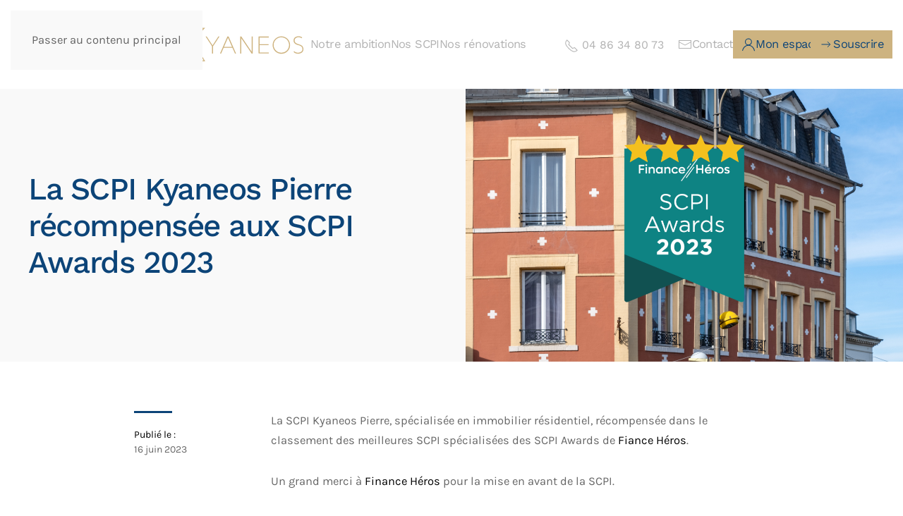

--- FILE ---
content_type: text/html; charset=UTF-8
request_url: https://kyaneosam.com/scpi-awards-2023/
body_size: 11033
content:
<!DOCTYPE html>
<html lang="fr-FR">
<head>
<meta charset="UTF-8">
<meta name="viewport" content="width=device-width, initial-scale=1">
<link rel="icon" href="/wp-content/uploads/2024/06/favicon-96x96-1.png" sizes="any">
<link rel="icon" href="/wp-content/uploads/2024/02/original-KYANEOS_LOGOTYPE_bleu_favicon.svg" type="image/svg+xml">
<link rel="apple-touch-icon" href="/wp-content/uploads/2024/06/favicon-180x180-1.png">
<link rel="pingback" href="https://kyaneosam.com/xmlrpc.php">
<meta name='robots' content='index, follow, max-image-preview:large, max-snippet:-1, max-video-preview:-1' />
<!-- Google Tag Manager for WordPress by gtm4wp.com -->
<script data-cfasync="false" data-pagespeed-no-defer>
var gtm4wp_datalayer_name = "dataLayer";
var dataLayer = dataLayer || [];
</script>
<!-- End Google Tag Manager for WordPress by gtm4wp.com -->
<!-- This site is optimized with the Yoast SEO plugin v26.2 - https://yoast.com/wordpress/plugins/seo/ -->
<title>La SCPI Kyaneos Pierre récompensée aux SCPI Awards 2023 - Kyaneos</title>
<link rel="canonical" href="https://kyaneosam.com/scpi-awards-2023/" />
<meta property="og:locale" content="fr_FR" />
<meta property="og:type" content="article" />
<meta property="og:title" content="La SCPI Kyaneos Pierre récompensée aux SCPI Awards 2023 - Kyaneos" />
<meta property="og:description" content="La SCPI Kyaneos Pierre, spécialisée en immobilier résidentiel, récompensée dans le classement des meilleures SCPI spécialisées des SCPI Awards de Fiance Héros. Un grand merci à Finance Héros&nbsp;pour la mise en avant de la SCPI. La SCPI Kyaneos Pierre c&rsquo;est : Finance Héros, c&rsquo;est quoi ? La mission de Finance Héros est d&rsquo;aider les Français [&hellip;]" />
<meta property="og:url" content="https://kyaneosam.com/scpi-awards-2023/" />
<meta property="og:site_name" content="Kyaneos" />
<meta property="article:published_time" content="2023-06-16T12:40:00+00:00" />
<meta property="article:modified_time" content="2023-09-18T12:20:37+00:00" />
<meta property="og:image" content="https://kyaneosam.com/wp-content/uploads/yootheme/news-03.jpg" />
<meta property="og:image:width" content="1600" />
<meta property="og:image:height" content="1000" />
<meta property="og:image:type" content="image/jpeg" />
<meta name="author" content="Alexis" />
<meta name="twitter:card" content="summary_large_image" />
<meta name="twitter:creator" content="@KyaneosAM" />
<meta name="twitter:site" content="@KyaneosAM" />
<meta name="twitter:label1" content="Écrit par" />
<meta name="twitter:data1" content="Alexis" />
<meta name="twitter:label2" content="Durée de lecture estimée" />
<meta name="twitter:data2" content="1 minute" />
<script type="application/ld+json" class="yoast-schema-graph">{"@context":"https://schema.org","@graph":[{"@type":"Article","@id":"https://kyaneosam.com/scpi-awards-2023/#article","isPartOf":{"@id":"https://kyaneosam.com/scpi-awards-2023/"},"author":{"name":"Alexis","@id":"https://kyaneosam.com/#/schema/person/5e586a7a2ce7b8e2a882f80db70128ed"},"headline":"La SCPI Kyaneos Pierre récompensée aux SCPI Awards 2023","datePublished":"2023-06-16T12:40:00+00:00","dateModified":"2023-09-18T12:20:37+00:00","mainEntityOfPage":{"@id":"https://kyaneosam.com/scpi-awards-2023/"},"wordCount":171,"commentCount":0,"publisher":{"@id":"https://kyaneosam.com/#organization"},"articleSection":["Uncategorized"],"inLanguage":"fr-FR","potentialAction":[{"@type":"CommentAction","name":"Comment","target":["https://kyaneosam.com/scpi-awards-2023/#respond"]}]},{"@type":"WebPage","@id":"https://kyaneosam.com/scpi-awards-2023/","url":"https://kyaneosam.com/scpi-awards-2023/","name":"La SCPI Kyaneos Pierre récompensée aux SCPI Awards 2023 - Kyaneos","isPartOf":{"@id":"https://kyaneosam.com/#website"},"datePublished":"2023-06-16T12:40:00+00:00","dateModified":"2023-09-18T12:20:37+00:00","breadcrumb":{"@id":"https://kyaneosam.com/scpi-awards-2023/#breadcrumb"},"inLanguage":"fr-FR","potentialAction":[{"@type":"ReadAction","target":["https://kyaneosam.com/scpi-awards-2023/"]}]},{"@type":"BreadcrumbList","@id":"https://kyaneosam.com/scpi-awards-2023/#breadcrumb","itemListElement":[{"@type":"ListItem","position":1,"name":"Accueil","item":"https://kyaneosam.com/"},{"@type":"ListItem","position":2,"name":"Actualités","item":"https://kyaneosam.com/actualites/"},{"@type":"ListItem","position":3,"name":"La SCPI Kyaneos Pierre récompensée aux SCPI Awards 2023"}]},{"@type":"WebSite","@id":"https://kyaneosam.com/#website","url":"https://kyaneosam.com/","name":"Kyaneos","description":"L&#039;investissement immobilier qui a du sens","publisher":{"@id":"https://kyaneosam.com/#organization"},"potentialAction":[{"@type":"SearchAction","target":{"@type":"EntryPoint","urlTemplate":"https://kyaneosam.com/?s={search_term_string}"},"query-input":{"@type":"PropertyValueSpecification","valueRequired":true,"valueName":"search_term_string"}}],"inLanguage":"fr-FR"},{"@type":"Organization","@id":"https://kyaneosam.com/#organization","name":"Kyaneos","url":"https://kyaneosam.com/","logo":{"@type":"ImageObject","inLanguage":"fr-FR","@id":"https://kyaneosam.com/#/schema/logo/image/","url":"https://kyaneosam.com/wp-content/uploads/2024/01/original-KYANEOS_LOGOTYPE_bleu.jpg","contentUrl":"https://kyaneosam.com/wp-content/uploads/2024/01/original-KYANEOS_LOGOTYPE_bleu.jpg","width":1233,"height":404,"caption":"Kyaneos"},"image":{"@id":"https://kyaneosam.com/#/schema/logo/image/"},"sameAs":["https://x.com/KyaneosAM","https://www.linkedin.com/company/kyaneos-asset-management/","https://www.youtube.com/@KyaneosAM"]},{"@type":"Person","@id":"https://kyaneosam.com/#/schema/person/5e586a7a2ce7b8e2a882f80db70128ed","name":"Alexis","image":{"@type":"ImageObject","inLanguage":"fr-FR","@id":"https://kyaneosam.com/#/schema/person/image/","url":"https://secure.gravatar.com/avatar/b509d5236473130c7eb71ab3350b0195efe0e98757b3818c653649b2d418bed5?s=96&d=mm&r=g","contentUrl":"https://secure.gravatar.com/avatar/b509d5236473130c7eb71ab3350b0195efe0e98757b3818c653649b2d418bed5?s=96&d=mm&r=g","caption":"Alexis"},"sameAs":["https://kyaneosam.com"],"url":"https://kyaneosam.com/author/alexis/"}]}</script>
<!-- / Yoast SEO plugin. -->
<link rel='dns-prefetch' href='//js-eu1.hs-scripts.com' />
<link rel='dns-prefetch' href='//www.googletagmanager.com' />
<link rel="alternate" type="application/rss+xml" title="Kyaneos &raquo; Flux" href="https://kyaneosam.com/feed/" />
<link rel="alternate" type="application/rss+xml" title="Kyaneos &raquo; Flux des commentaires" href="https://kyaneosam.com/comments/feed/" />
<link rel="alternate" type="application/rss+xml" title="Kyaneos &raquo; La SCPI Kyaneos Pierre récompensée aux SCPI Awards 2023 Flux des commentaires" href="https://kyaneosam.com/scpi-awards-2023/feed/" />
<link rel='stylesheet' id='wp-block-library-css' href='https://kyaneosam.com/wp-includes/css/dist/block-library/style.min.css?ver=6.8.3' media='all' />
<style id='classic-theme-styles-inline-css'>
/*! This file is auto-generated */
.wp-block-button__link{color:#fff;background-color:#32373c;border-radius:9999px;box-shadow:none;text-decoration:none;padding:calc(.667em + 2px) calc(1.333em + 2px);font-size:1.125em}.wp-block-file__button{background:#32373c;color:#fff;text-decoration:none}
</style>
<style id='global-styles-inline-css'>
:root{--wp--preset--aspect-ratio--square: 1;--wp--preset--aspect-ratio--4-3: 4/3;--wp--preset--aspect-ratio--3-4: 3/4;--wp--preset--aspect-ratio--3-2: 3/2;--wp--preset--aspect-ratio--2-3: 2/3;--wp--preset--aspect-ratio--16-9: 16/9;--wp--preset--aspect-ratio--9-16: 9/16;--wp--preset--color--black: #000000;--wp--preset--color--cyan-bluish-gray: #abb8c3;--wp--preset--color--white: #ffffff;--wp--preset--color--pale-pink: #f78da7;--wp--preset--color--vivid-red: #cf2e2e;--wp--preset--color--luminous-vivid-orange: #ff6900;--wp--preset--color--luminous-vivid-amber: #fcb900;--wp--preset--color--light-green-cyan: #7bdcb5;--wp--preset--color--vivid-green-cyan: #00d084;--wp--preset--color--pale-cyan-blue: #8ed1fc;--wp--preset--color--vivid-cyan-blue: #0693e3;--wp--preset--color--vivid-purple: #9b51e0;--wp--preset--gradient--vivid-cyan-blue-to-vivid-purple: linear-gradient(135deg,rgba(6,147,227,1) 0%,rgb(155,81,224) 100%);--wp--preset--gradient--light-green-cyan-to-vivid-green-cyan: linear-gradient(135deg,rgb(122,220,180) 0%,rgb(0,208,130) 100%);--wp--preset--gradient--luminous-vivid-amber-to-luminous-vivid-orange: linear-gradient(135deg,rgba(252,185,0,1) 0%,rgba(255,105,0,1) 100%);--wp--preset--gradient--luminous-vivid-orange-to-vivid-red: linear-gradient(135deg,rgba(255,105,0,1) 0%,rgb(207,46,46) 100%);--wp--preset--gradient--very-light-gray-to-cyan-bluish-gray: linear-gradient(135deg,rgb(238,238,238) 0%,rgb(169,184,195) 100%);--wp--preset--gradient--cool-to-warm-spectrum: linear-gradient(135deg,rgb(74,234,220) 0%,rgb(151,120,209) 20%,rgb(207,42,186) 40%,rgb(238,44,130) 60%,rgb(251,105,98) 80%,rgb(254,248,76) 100%);--wp--preset--gradient--blush-light-purple: linear-gradient(135deg,rgb(255,206,236) 0%,rgb(152,150,240) 100%);--wp--preset--gradient--blush-bordeaux: linear-gradient(135deg,rgb(254,205,165) 0%,rgb(254,45,45) 50%,rgb(107,0,62) 100%);--wp--preset--gradient--luminous-dusk: linear-gradient(135deg,rgb(255,203,112) 0%,rgb(199,81,192) 50%,rgb(65,88,208) 100%);--wp--preset--gradient--pale-ocean: linear-gradient(135deg,rgb(255,245,203) 0%,rgb(182,227,212) 50%,rgb(51,167,181) 100%);--wp--preset--gradient--electric-grass: linear-gradient(135deg,rgb(202,248,128) 0%,rgb(113,206,126) 100%);--wp--preset--gradient--midnight: linear-gradient(135deg,rgb(2,3,129) 0%,rgb(40,116,252) 100%);--wp--preset--font-size--small: 13px;--wp--preset--font-size--medium: 20px;--wp--preset--font-size--large: 36px;--wp--preset--font-size--x-large: 42px;--wp--preset--spacing--20: 0.44rem;--wp--preset--spacing--30: 0.67rem;--wp--preset--spacing--40: 1rem;--wp--preset--spacing--50: 1.5rem;--wp--preset--spacing--60: 2.25rem;--wp--preset--spacing--70: 3.38rem;--wp--preset--spacing--80: 5.06rem;--wp--preset--shadow--natural: 6px 6px 9px rgba(0, 0, 0, 0.2);--wp--preset--shadow--deep: 12px 12px 50px rgba(0, 0, 0, 0.4);--wp--preset--shadow--sharp: 6px 6px 0px rgba(0, 0, 0, 0.2);--wp--preset--shadow--outlined: 6px 6px 0px -3px rgba(255, 255, 255, 1), 6px 6px rgba(0, 0, 0, 1);--wp--preset--shadow--crisp: 6px 6px 0px rgba(0, 0, 0, 1);}:where(.is-layout-flex){gap: 0.5em;}:where(.is-layout-grid){gap: 0.5em;}body .is-layout-flex{display: flex;}.is-layout-flex{flex-wrap: wrap;align-items: center;}.is-layout-flex > :is(*, div){margin: 0;}body .is-layout-grid{display: grid;}.is-layout-grid > :is(*, div){margin: 0;}:where(.wp-block-columns.is-layout-flex){gap: 2em;}:where(.wp-block-columns.is-layout-grid){gap: 2em;}:where(.wp-block-post-template.is-layout-flex){gap: 1.25em;}:where(.wp-block-post-template.is-layout-grid){gap: 1.25em;}.has-black-color{color: var(--wp--preset--color--black) !important;}.has-cyan-bluish-gray-color{color: var(--wp--preset--color--cyan-bluish-gray) !important;}.has-white-color{color: var(--wp--preset--color--white) !important;}.has-pale-pink-color{color: var(--wp--preset--color--pale-pink) !important;}.has-vivid-red-color{color: var(--wp--preset--color--vivid-red) !important;}.has-luminous-vivid-orange-color{color: var(--wp--preset--color--luminous-vivid-orange) !important;}.has-luminous-vivid-amber-color{color: var(--wp--preset--color--luminous-vivid-amber) !important;}.has-light-green-cyan-color{color: var(--wp--preset--color--light-green-cyan) !important;}.has-vivid-green-cyan-color{color: var(--wp--preset--color--vivid-green-cyan) !important;}.has-pale-cyan-blue-color{color: var(--wp--preset--color--pale-cyan-blue) !important;}.has-vivid-cyan-blue-color{color: var(--wp--preset--color--vivid-cyan-blue) !important;}.has-vivid-purple-color{color: var(--wp--preset--color--vivid-purple) !important;}.has-black-background-color{background-color: var(--wp--preset--color--black) !important;}.has-cyan-bluish-gray-background-color{background-color: var(--wp--preset--color--cyan-bluish-gray) !important;}.has-white-background-color{background-color: var(--wp--preset--color--white) !important;}.has-pale-pink-background-color{background-color: var(--wp--preset--color--pale-pink) !important;}.has-vivid-red-background-color{background-color: var(--wp--preset--color--vivid-red) !important;}.has-luminous-vivid-orange-background-color{background-color: var(--wp--preset--color--luminous-vivid-orange) !important;}.has-luminous-vivid-amber-background-color{background-color: var(--wp--preset--color--luminous-vivid-amber) !important;}.has-light-green-cyan-background-color{background-color: var(--wp--preset--color--light-green-cyan) !important;}.has-vivid-green-cyan-background-color{background-color: var(--wp--preset--color--vivid-green-cyan) !important;}.has-pale-cyan-blue-background-color{background-color: var(--wp--preset--color--pale-cyan-blue) !important;}.has-vivid-cyan-blue-background-color{background-color: var(--wp--preset--color--vivid-cyan-blue) !important;}.has-vivid-purple-background-color{background-color: var(--wp--preset--color--vivid-purple) !important;}.has-black-border-color{border-color: var(--wp--preset--color--black) !important;}.has-cyan-bluish-gray-border-color{border-color: var(--wp--preset--color--cyan-bluish-gray) !important;}.has-white-border-color{border-color: var(--wp--preset--color--white) !important;}.has-pale-pink-border-color{border-color: var(--wp--preset--color--pale-pink) !important;}.has-vivid-red-border-color{border-color: var(--wp--preset--color--vivid-red) !important;}.has-luminous-vivid-orange-border-color{border-color: var(--wp--preset--color--luminous-vivid-orange) !important;}.has-luminous-vivid-amber-border-color{border-color: var(--wp--preset--color--luminous-vivid-amber) !important;}.has-light-green-cyan-border-color{border-color: var(--wp--preset--color--light-green-cyan) !important;}.has-vivid-green-cyan-border-color{border-color: var(--wp--preset--color--vivid-green-cyan) !important;}.has-pale-cyan-blue-border-color{border-color: var(--wp--preset--color--pale-cyan-blue) !important;}.has-vivid-cyan-blue-border-color{border-color: var(--wp--preset--color--vivid-cyan-blue) !important;}.has-vivid-purple-border-color{border-color: var(--wp--preset--color--vivid-purple) !important;}.has-vivid-cyan-blue-to-vivid-purple-gradient-background{background: var(--wp--preset--gradient--vivid-cyan-blue-to-vivid-purple) !important;}.has-light-green-cyan-to-vivid-green-cyan-gradient-background{background: var(--wp--preset--gradient--light-green-cyan-to-vivid-green-cyan) !important;}.has-luminous-vivid-amber-to-luminous-vivid-orange-gradient-background{background: var(--wp--preset--gradient--luminous-vivid-amber-to-luminous-vivid-orange) !important;}.has-luminous-vivid-orange-to-vivid-red-gradient-background{background: var(--wp--preset--gradient--luminous-vivid-orange-to-vivid-red) !important;}.has-very-light-gray-to-cyan-bluish-gray-gradient-background{background: var(--wp--preset--gradient--very-light-gray-to-cyan-bluish-gray) !important;}.has-cool-to-warm-spectrum-gradient-background{background: var(--wp--preset--gradient--cool-to-warm-spectrum) !important;}.has-blush-light-purple-gradient-background{background: var(--wp--preset--gradient--blush-light-purple) !important;}.has-blush-bordeaux-gradient-background{background: var(--wp--preset--gradient--blush-bordeaux) !important;}.has-luminous-dusk-gradient-background{background: var(--wp--preset--gradient--luminous-dusk) !important;}.has-pale-ocean-gradient-background{background: var(--wp--preset--gradient--pale-ocean) !important;}.has-electric-grass-gradient-background{background: var(--wp--preset--gradient--electric-grass) !important;}.has-midnight-gradient-background{background: var(--wp--preset--gradient--midnight) !important;}.has-small-font-size{font-size: var(--wp--preset--font-size--small) !important;}.has-medium-font-size{font-size: var(--wp--preset--font-size--medium) !important;}.has-large-font-size{font-size: var(--wp--preset--font-size--large) !important;}.has-x-large-font-size{font-size: var(--wp--preset--font-size--x-large) !important;}
:where(.wp-block-post-template.is-layout-flex){gap: 1.25em;}:where(.wp-block-post-template.is-layout-grid){gap: 1.25em;}
:where(.wp-block-columns.is-layout-flex){gap: 2em;}:where(.wp-block-columns.is-layout-grid){gap: 2em;}
:root :where(.wp-block-pullquote){font-size: 1.5em;line-height: 1.6;}
</style>
<link rel='stylesheet' id='axeptio/main-css' href='https://kyaneosam.com/wp-content/plugins/axeptio-sdk-integration/dist/css/frontend/main.css' media='all' />
<link href="https://kyaneosam.com/wp-content/themes/yootheme/css/theme.1.css?ver=1761205374" rel="stylesheet">
<!-- Extrait de code de la balise Google (gtag.js) ajouté par Site Kit -->
<!-- Extrait Google Analytics ajouté par Site Kit -->
<script src="https://www.googletagmanager.com/gtag/js?id=GT-P36LP5HK" id="google_gtagjs-js" async></script>
<script id="google_gtagjs-js-after">
window.dataLayer = window.dataLayer || [];function gtag(){dataLayer.push(arguments);}
gtag("set","linker",{"domains":["kyaneosam.com"]});
gtag("js", new Date());
gtag("set", "developer_id.dZTNiMT", true);
gtag("config", "GT-P36LP5HK");
window._googlesitekit = window._googlesitekit || {}; window._googlesitekit.throttledEvents = []; window._googlesitekit.gtagEvent = (name, data) => { var key = JSON.stringify( { name, data } ); if ( !! window._googlesitekit.throttledEvents[ key ] ) { return; } window._googlesitekit.throttledEvents[ key ] = true; setTimeout( () => { delete window._googlesitekit.throttledEvents[ key ]; }, 5 ); gtag( "event", name, { ...data, event_source: "site-kit" } ); };
</script>
<link rel="https://api.w.org/" href="https://kyaneosam.com/wp-json/" /><link rel="alternate" title="JSON" type="application/json" href="https://kyaneosam.com/wp-json/wp/v2/posts/13" /><link rel="EditURI" type="application/rsd+xml" title="RSD" href="https://kyaneosam.com/xmlrpc.php?rsd" />
<meta name="generator" content="WordPress 6.8.3" />
<link rel='shortlink' href='https://kyaneosam.com/?p=13' />
<link rel="alternate" title="oEmbed (JSON)" type="application/json+oembed" href="https://kyaneosam.com/wp-json/oembed/1.0/embed?url=https%3A%2F%2Fkyaneosam.com%2Fscpi-awards-2023%2F" />
<link rel="alternate" title="oEmbed (XML)" type="text/xml+oembed" href="https://kyaneosam.com/wp-json/oembed/1.0/embed?url=https%3A%2F%2Fkyaneosam.com%2Fscpi-awards-2023%2F&#038;format=xml" />
<meta name="generator" content="Site Kit by Google 1.164.0" />			<!-- DO NOT COPY THIS SNIPPET! Start of Page Analytics Tracking for HubSpot WordPress plugin v11.3.21-->
<script class="hsq-set-content-id" data-content-id="blog-post">
var _hsq = _hsq || [];
_hsq.push(["setContentType", "blog-post"]);
</script>
<!-- DO NOT COPY THIS SNIPPET! End of Page Analytics Tracking for HubSpot WordPress plugin -->
<!-- Google Tag Manager for WordPress by gtm4wp.com -->
<!-- GTM Container placement set to automatic -->
<script data-cfasync="false" data-pagespeed-no-defer>
var dataLayer_content = {"pagePostType":"post","pagePostType2":"single-post","pageCategory":["uncategorized"],"pagePostAuthor":"Alexis"};
dataLayer.push( dataLayer_content );
</script>
<script data-cfasync="false" data-pagespeed-no-defer>
(function(w,d,s,l,i){w[l]=w[l]||[];w[l].push({'gtm.start':
new Date().getTime(),event:'gtm.js'});var f=d.getElementsByTagName(s)[0],
j=d.createElement(s),dl=l!='dataLayer'?'&l='+l:'';j.async=true;j.src=
'//www.googletagmanager.com/gtm.js?id='+i+dl;f.parentNode.insertBefore(j,f);
})(window,document,'script','dataLayer','GTM-NGZ9FLWJ');
</script>
<!-- End Google Tag Manager for WordPress by gtm4wp.com --><noscript><style>.lazyload[data-src]{display:none !important;}</style></noscript><style>.lazyload{background-image:none !important;}.lazyload:before{background-image:none !important;}</style><style type="text/css">.broken_link, a.broken_link {
text-decoration: line-through;
}</style><script src="https://kyaneosam.com/wp-content/themes/yootheme/vendor/assets/uikit/dist/js/uikit.min.js?ver=4.5.31"></script>
<script src="https://kyaneosam.com/wp-content/themes/yootheme/vendor/assets/uikit/dist/js/uikit-icons-yard.min.js?ver=4.5.31"></script>
<script src="https://kyaneosam.com/wp-content/themes/yootheme/js/theme.js?ver=4.5.31"></script>
<script>window.yootheme ||= {}; var $theme = yootheme.theme = {"i18n":{"close":{"label":"Fermer","0":"yootheme"},"totop":{"label":"Back to top","0":"yootheme"},"marker":{"label":"Open","0":"yootheme"},"navbarToggleIcon":{"label":"Ouvrir le menu","0":"yootheme"},"paginationPrevious":{"label":"Page pr\u00e9c\u00e9dente","0":"yootheme"},"paginationNext":{"label":"Page suivante","0":"yootheme"},"searchIcon":{"toggle":"Ouvrir la recherche","submit":"Envoyer la recherche"},"slider":{"next":"Diapositive suivant","previous":"Diapositive pr\u00e9c\u00e9dente","slideX":"Diapositive %s","slideLabel":"%s sur %s"},"slideshow":{"next":"Diapositive suivant","previous":"Diapositive pr\u00e9c\u00e9dente","slideX":"Diapositive %s","slideLabel":"%s sur %s"},"lightboxPanel":{"next":"Diapositive suivant","previous":"Diapositive pr\u00e9c\u00e9dente","slideLabel":"%s sur %s","close":"Fermer"}}};</script>
<script>function launchGA(){
var el = document.createElement('script');
el.setAttribute('type', 'text/javascript');
el.setAttribute('async', true);
el.setAttribute('src', '//www.googletagmanager.com/gtag/js?id=G-59Y2LB335Q');
document.body.append(el); window.dataLayer = window.dataLayer || [];
function gtag(){dataLayer.push(arguments);}
gtag('js', new Date());
gtag('config', 'G-59Y2LB335Q', { 'anonymize_ip': true });
gtag('config', 'G-59Y2LB335Q', {'link_attribution': true});
}
// La fonction qui relie Axeptio au lancement du cookie Google Analytics
void 0 === window._axcb && (window._axcb = []);
window._axcb.push(function(axeptio) {
axeptio.on("cookies:complete", function(choices) {
if(choices.google_analytics) {
launchGA();
}
});
});</script><link rel="icon" href="https://kyaneosam.com/wp-content/uploads/2024/02/cropped-KYANEOS_favicom-32x32.png" sizes="32x32" />
<link rel="icon" href="https://kyaneosam.com/wp-content/uploads/2024/02/cropped-KYANEOS_favicom-192x192.png" sizes="192x192" />
<link rel="apple-touch-icon" href="https://kyaneosam.com/wp-content/uploads/2024/02/cropped-KYANEOS_favicom-180x180.png" />
<meta name="msapplication-TileImage" content="https://kyaneosam.com/wp-content/uploads/2024/02/cropped-KYANEOS_favicom-270x270.png" />
</head>
<body class="wp-singular post-template-default single single-post postid-13 single-format-standard wp-theme-yootheme ">
<!-- GTM Container placement set to automatic -->
<!-- Google Tag Manager (noscript) -->
<noscript><iframe src="https://www.googletagmanager.com/ns.html?id=GTM-NGZ9FLWJ" height="0" width="0" style="display:none;visibility:hidden" aria-hidden="true"></iframe></noscript>
<!-- End Google Tag Manager (noscript) -->
<div class="uk-hidden-visually uk-notification uk-notification-top-left uk-width-auto">
<div class="uk-notification-message">
<a href="#tm-main" class="uk-link-reset">Passer au contenu principal</a>
</div>
</div>
<div class="tm-page">
<header class="tm-header-mobile uk-hidden@l">
<div class="uk-navbar-container">
<div class="uk-container uk-container-expand">
<nav class="uk-navbar" uk-navbar="{&quot;align&quot;:&quot;center&quot;,&quot;container&quot;:&quot;.tm-header-mobile&quot;,&quot;boundary&quot;:&quot;.tm-header-mobile .uk-navbar-container&quot;,&quot;target-x&quot;:&quot;.tm-header-mobile .uk-navbar&quot;,&quot;target-y&quot;:&quot;.tm-header-mobile .uk-navbar-container&quot;,&quot;dropbar&quot;:true,&quot;dropbar-anchor&quot;:&quot;.tm-header-mobile .uk-navbar-container&quot;,&quot;dropbar-transparent-mode&quot;:&quot;remove&quot;}">
<div class="uk-navbar-left ">
<a href="https://kyaneosam.com/" aria-label="Retourner à l'accueil" class="uk-logo uk-navbar-item">
<img alt="Kyaneos" loading="eager" width="200" uk-svg src="[data-uri]" data-src="https://kyaneosam.com/wp-content/uploads/2023/10/original-KYANEOS_LOGOTYPE_or.svg" decoding="async" class="lazyload"><noscript><img alt="Kyaneos" loading="eager" width="200" uk-svg src="https://kyaneosam.com/wp-content/uploads/2023/10/original-KYANEOS_LOGOTYPE_or.svg" data-eio="l"></noscript><img class="uk-logo-inverse lazyload" alt="Kyaneos" loading="eager" width="200" height="66" uk-svg src="[data-uri]" data-src="/wp-content/uploads/2023/06/original-KYANEOS_LOGOTYPE_or.svg" decoding="async" data-eio-rwidth="200" data-eio-rheight="66"><noscript><img class="uk-logo-inverse" alt="Kyaneos" loading="eager" width="200" height="66" uk-svg src="/wp-content/uploads/2023/06/original-KYANEOS_LOGOTYPE_or.svg" data-eio="l"></noscript></a>                        
</div>
<div class="uk-navbar-right">
<a uk-toggle href="#tm-dialog-mobile" class="uk-navbar-toggle uk-navbar-toggle-animate">
<div uk-navbar-toggle-icon></div>
</a>                        
</div>
</nav>
</div>
</div>
<div id="tm-dialog-mobile" class="uk-dropbar uk-dropbar-top" uk-drop="{&quot;clsDrop&quot;:&quot;uk-dropbar&quot;,&quot;flip&quot;:&quot;false&quot;,&quot;container&quot;:&quot;.tm-header-mobile&quot;,&quot;target-y&quot;:&quot;.tm-header-mobile .uk-navbar-container&quot;,&quot;mode&quot;:&quot;click&quot;,&quot;target-x&quot;:&quot;.tm-header-mobile .uk-navbar-container&quot;,&quot;stretch&quot;:true,&quot;pos&quot;:&quot;bottom-left&quot;,&quot;bgScroll&quot;:&quot;false&quot;,&quot;animation&quot;:&quot;reveal-top&quot;,&quot;animateOut&quot;:true,&quot;duration&quot;:300,&quot;toggle&quot;:&quot;false&quot;}">
<div class="tm-height-min-1-1 uk-flex uk-flex-column">
<div class="uk-margin-auto-bottom">
<div class="uk-grid uk-child-width-1-1" uk-grid>    <div>
<div class="uk-panel widget widget_nav_menu" id="nav_menu-8">
<ul class="uk-nav uk-nav-default">
<li class="menu-item menu-item-type-post_type menu-item-object-page"><a href="https://kyaneosam.com/notre-ambition/">Notre ambition</a></li>
<li class="menu-item menu-item-type-post_type menu-item-object-page"><a href="https://kyaneosam.com/investir/">Nos SCPI</a></li>
<li class="menu-item menu-item-type-post_type menu-item-object-page"><a href="https://kyaneosam.com/nos-renovations/">Nos rénovations</a></li></ul>
</div>
</div>    <div>
<div class="uk-panel ac-text-mobile-header widget widget_text" id="text-7">
<div class="uk-panel textwidget"><p><a href="tel:0486348073"><span uk-icon="icon: receiver"></span> 04 86 34 80 73</a></p>
</div>
</div>
</div>    <div>
<div class="uk-panel widget widget_nav_menu" id="nav_menu-7">
<ul class="uk-nav uk-nav-default">
<li class="ac-contact menu-item menu-item-type-post_type menu-item-object-page"><a href="https://kyaneosam.com/contact/"><span uk-icon="icon: mail;"></span> Contact</a></li>
<li class="ac-espace menu-item menu-item-type-custom menu-item-object-custom"><a href="https://monespace.kyaneosam.com/" target="_blank"><span uk-icon="icon: user;"></span> Mon espace</a></li>
<li class="ac-espace menu-item menu-item-type-custom menu-item-object-custom"><a href="https://souscriptions.kyaneosam.com/" target="_blank"><span uk-icon="icon: arrow-right;"></span> Souscrire</a></li></ul>
</div>
</div></div>            </div>
</div>
</div>
</header>
<header class="tm-header uk-visible@l">
<div uk-sticky media="@l" cls-active="uk-navbar-sticky" sel-target=".uk-navbar-container">
<div class="uk-navbar-container">
<div class="uk-container uk-container-expand">
<nav class="uk-navbar" uk-navbar="{&quot;align&quot;:&quot;center&quot;,&quot;container&quot;:&quot;.tm-header &gt; [uk-sticky]&quot;,&quot;boundary&quot;:&quot;.tm-header .uk-navbar-container&quot;,&quot;target-x&quot;:&quot;.tm-header .uk-navbar&quot;,&quot;target-y&quot;:&quot;.tm-header .uk-navbar-container&quot;,&quot;dropbar&quot;:true,&quot;dropbar-anchor&quot;:&quot;.tm-header .uk-navbar-container&quot;,&quot;dropbar-transparent-mode&quot;:&quot;remove&quot;}">
<div class="uk-navbar-left ">
<a href="https://kyaneosam.com/" aria-label="Retourner à l'accueil" class="uk-logo uk-navbar-item">
<img alt="Kyaneos" loading="eager" width="200" uk-svg src="[data-uri]" data-src="https://kyaneosam.com/wp-content/uploads/2023/10/original-KYANEOS_LOGOTYPE_or.svg" decoding="async" class="lazyload"><noscript><img alt="Kyaneos" loading="eager" width="200" uk-svg src="https://kyaneosam.com/wp-content/uploads/2023/10/original-KYANEOS_LOGOTYPE_or.svg" data-eio="l"></noscript><img class="uk-logo-inverse lazyload" alt="Kyaneos" loading="eager" width="200" height="66" uk-svg src="[data-uri]" data-src="/wp-content/uploads/2023/06/original-KYANEOS_LOGOTYPE_or.svg" decoding="async" data-eio-rwidth="200" data-eio-rheight="66"><noscript><img class="uk-logo-inverse" alt="Kyaneos" loading="eager" width="200" height="66" uk-svg src="/wp-content/uploads/2023/06/original-KYANEOS_LOGOTYPE_or.svg" data-eio="l"></noscript></a>                        
<ul class="uk-navbar-nav">
<li class="menu-item menu-item-type-post_type menu-item-object-page"><a href="https://kyaneosam.com/notre-ambition/">Notre ambition</a></li>
<li class="menu-item menu-item-type-post_type menu-item-object-page"><a href="https://kyaneosam.com/investir/">Nos SCPI</a></li>
<li class="menu-item menu-item-type-post_type menu-item-object-page"><a href="https://kyaneosam.com/nos-renovations/">Nos rénovations</a></li></ul>
</div>
<div class="uk-navbar-right">
<div class="uk-navbar-item ac-text-top-header widget widget_text" id="text-6">
<div class="uk-panel textwidget"><a href="tel:0486348073"><span uk-icon="icon: receiver"></span> 04 86 34 80 73</a></div>
</div>
<ul class="uk-navbar-nav">
<li class="ac-contact menu-item menu-item-type-post_type menu-item-object-page"><a href="https://kyaneosam.com/contact/" class="uk-preserve-width"><span uk-icon="icon: mail;"></span> Contact</a></li>
<li class="ac-espace menu-item menu-item-type-custom menu-item-object-custom"><a href="https://monespace.kyaneosam.com/" target="_blank" class="uk-preserve-width"><span uk-icon="icon: user;"></span> Mon espace</a></li>
<li class="ac-espace menu-item menu-item-type-custom menu-item-object-custom"><a href="https://souscriptions.kyaneosam.com/" target="_blank" class="uk-preserve-width"><span uk-icon="icon: arrow-right;"></span> Souscrire</a></li></ul>
</div>
</nav>
</div>
</div>
</div>
</header>
<main id="tm-main" >
<!-- Builder #template-4kRh3Q5S --><style class="uk-margin-remove-adjacent">@media (max-width: 959px){#template-4kRh3Q5S\#0.uk-container-item-padding-remove-right{width: 100%; margin-right: 0;}}</style>
<div class="uk-section-muted uk-section uk-padding-remove-vertical" uk-scrollspy="target: [uk-scrollspy-class]; cls: uk-animation-slide-left-medium; delay: false;">
<div class="uk-grid tm-grid-expand uk-grid-margin" uk-grid>
<div class="uk-grid-item-match uk-width-1-2@m uk-visible@m">
<div class="uk-tile-muted uk-tile uk-flex uk-flex-middle">    
<div class="uk-panel uk-width-1-1">            
<h1 class="uk-margin-medium uk-width-xlarge@l uk-text-left@m uk-text-center uk-visible@m" uk-scrollspy-class>        La SCPI Kyaneos Pierre récompensée aux SCPI Awards 2023    </h1>
</div>            
</div>    
</div>
<div class="uk-width-1-2@m">
<div class="uk-margin" id="template-4kRh3Q5S#0" uk-scrollspy-class>
<picture>
<source type="image/webp"  sizes="(min-width: 1210px) 1210px" data-srcset="/wp-content/themes/yootheme/cache/ac/SCPI-Awards-2023-1-ac846b55.webp 768w, /wp-content/themes/yootheme/cache/c3/SCPI-Awards-2023-1-c32252ae.webp 1024w, /wp-content/themes/yootheme/cache/19/SCPI-Awards-2023-1-19cea681.webp 1210w, /wp-content/themes/yootheme/cache/65/SCPI-Awards-2023-1-652f719d.webp 1366w, /wp-content/themes/yootheme/cache/a5/SCPI-Awards-2023-1-a55ca53f.webp 1600w">
<img fetchpriority="high" decoding="async" src="/wp-content/themes/yootheme/cache/51/SCPI-Awards-2023-1-513a377f.png" width="1210" height="756" class="el-image" alt loading="eager">
</picture>    
</div>
</div></div>
</div>
<div class="uk-section-default uk-section">
<div class="uk-container uk-container-small">                
<div class="uk-grid tm-grid-expand uk-grid-large uk-margin-large" uk-grid>
<div class="uk-width-1-5@m">
<div class="uk-divider-small uk-text-left@m uk-text-center uk-margin-remove-vertical"></div><div class="uk-panel uk-text-small uk-text-emphasis uk-margin-small uk-margin-remove-bottom uk-text-left@m uk-text-center">Publié le :</div><div class="uk-panel uk-text-small uk-margin-remove-vertical uk-text-left@m uk-text-center"><time datetime="2023-06-16T12:40:00+00:00">16 juin 2023</time></div>
</div>
<div class="uk-width-4-5@m">
<div class="uk-panel uk-margin">
<p>La SCPI Kyaneos Pierre, spécialisée en immobilier résidentiel, récompensée dans le classement des meilleures SCPI spécialisées des SCPI Awards de <a href="https://finance-heros.fr/">Fiance Héros</a>.</p>
<p>Un grand merci à <a href="https://finance-heros.fr/">Finance Héros</a>&nbsp;pour la mise en avant de la SCPI.</p>
<p>La SCPI Kyaneos Pierre c&rsquo;est :</p>
<ul class="wp-block-list">
<li>Un positionnement atypique</li>
<li>Une forte granularité des actifs</li>
<li>1000 logements rénovés par an en France</li>
<li>Un taux de distribution au-dessus de la moyenne du marché</li>
<li>Une hausse de la valeur de reconstitution de 3%</li>
</ul>
<p></p>
<h2 class="wp-block-heading">Finance Héros, c&rsquo;est quoi ?</h2>
<p>La mission de Finance Héros est d&rsquo;aider les Français à reprendre le pouvoir sur leurs finances. Pour cela, la start-up met en ligne des guides et des comparatifs. Leur équipe d&rsquo;experts analyse les offres du marché pour aider à trouver les meilleurs placements financiers, que ce soit pour organiser son épargne, investir en bourse, investir dans l&rsquo;immobilier ou encore bénéficier d&rsquo;une réduction fiscale.</p>
</div>
</div></div>
</div>                
</div>
<div class="uk-section-default uk-section uk-padding-remove-vertical">
<div class="uk-grid tm-grid-expand uk-child-width-1-1 uk-grid-margin">
<div class="uk-width-1-1">
<h2 class="uk-h6 uk-text-muted uk-margin">        <span>   Derniers articles</span>    </h2>
<div class="uk-margin uk-text-left">
<div class="uk-grid uk-child-width-1-1 uk-child-width-1-2@m uk-grid-collapse" uk-grid>                <div>
<div class="el-item uk-light">
<a class="uk-flex-1 uk-inline-clip uk-link-toggle" href="https://kyaneosam.com/quest-ce-quune-scpi-denormandie/">    
<picture>
<source type="image/webp"  sizes="(min-width: 1230px) 1230px" data-srcset="/wp-content/themes/yootheme/cache/7b/SCPI-ou-immobilier-direct-900-x-562-px-3-7b563b6b.webp 768w, /wp-content/themes/yootheme/cache/c2/SCPI-ou-immobilier-direct-900-x-562-px-3-c2a41f87.webp 1024w, /wp-content/themes/yootheme/cache/d2/SCPI-ou-immobilier-direct-900-x-562-px-3-d2091212.webp 1229w, /wp-content/themes/yootheme/cache/fd/SCPI-ou-immobilier-direct-900-x-562-px-3-fde88aa7.webp 1230w">
<img decoding="async" src="[data-uri]" width="1230" height="600" alt loading="lazy" class="el-image uk-transition-opaque lazyload" data-src="/wp-content/themes/yootheme/cache/d1/SCPI-ou-immobilier-direct-900-x-562-px-3-d1a92659.jpeg" data-eio-rwidth="1230" data-eio-rheight="600">
</picture><noscript><img decoding="async" src="/wp-content/themes/yootheme/cache/d1/SCPI-ou-immobilier-direct-900-x-562-px-3-d1a92659.jpeg" width="1230" height="600" alt loading="lazy" class="el-image uk-transition-opaque" data-eio="l"></noscript>
<div class="uk-overlay-default uk-position-cover"></div>            
<div class="uk-position-bottom-left"><div class="uk-overlay uk-padding-large uk-margin-remove-first-child">
<div class="el-meta uk-text-emphasis uk-margin-small-top">27 juin 2025</div>
<h3 class="el-title uk-h4 uk-margin-remove-top uk-margin-remove-bottom">        Qu&rsquo;est-ce qu&rsquo;une SCPI Denormandie ?    </h3>
</div></div>            
</a>    
</div></div>                <div>
<div class="el-item uk-light">
<a class="uk-flex-1 uk-inline-clip uk-link-toggle" href="https://kyaneosam.com/ameliorer-le-dpe-pour-valoriser-vos-investissements-lapproche-kyaneos/">    
<picture>
<source type="image/webp"  sizes="(min-width: 1230px) 1230px" data-srcset="/wp-content/themes/yootheme/cache/3b/Ameliorer-le-DPE-pour-valoriser-vos-investissements-900-x-562-px-3bfb032b.webp 768w, /wp-content/themes/yootheme/cache/29/Ameliorer-le-DPE-pour-valoriser-vos-investissements-900-x-562-px-29506b38.webp 1024w, /wp-content/themes/yootheme/cache/39/Ameliorer-le-DPE-pour-valoriser-vos-investissements-900-x-562-px-39fd66ad.webp 1229w, /wp-content/themes/yootheme/cache/16/Ameliorer-le-DPE-pour-valoriser-vos-investissements-900-x-562-px-161cfe18.webp 1230w">
<img decoding="async" src="[data-uri]" width="1230" height="600" alt loading="lazy" class="el-image uk-transition-opaque lazyload" data-src="/wp-content/themes/yootheme/cache/dc/Ameliorer-le-DPE-pour-valoriser-vos-investissements-900-x-562-px-dcbc517a.jpeg" data-eio-rwidth="1230" data-eio-rheight="600">
</picture><noscript><img decoding="async" src="/wp-content/themes/yootheme/cache/dc/Ameliorer-le-DPE-pour-valoriser-vos-investissements-900-x-562-px-dcbc517a.jpeg" width="1230" height="600" alt loading="lazy" class="el-image uk-transition-opaque" data-eio="l"></noscript>
<div class="uk-overlay-default uk-position-cover"></div>            
<div class="uk-position-bottom-left"><div class="uk-overlay uk-padding-large uk-margin-remove-first-child">
<div class="el-meta uk-text-emphasis uk-margin-small-top">25 juin 2025</div>
<h3 class="el-title uk-h4 uk-margin-remove-top uk-margin-remove-bottom">        Améliorer le DPE pour valoriser vos investissements : l’approche Kyaneos    </h3>
</div></div>            
</a>    
</div></div>                </div>
</div>
</div></div>
</div>        
</main>
<footer>
<!-- Builder #footer --><style class="uk-margin-remove-adjacent">#footer\#0{padding-bottom:10px; padding-top:10px;}</style>
<div class="uk-section-primary uk-section" uk-scrollspy="target: [uk-scrollspy-class]; cls: uk-animation-fade; delay: false;">
<div class="uk-container">                
<div class="uk-grid tm-grid-expand uk-grid-margin" uk-grid>
<div class="uk-width-1-2@s uk-width-1-5@m">
<div class="uk-margin uk-margin-remove-bottom" uk-scrollspy-class>
<picture>
<source type="image/webp"  sizes="(min-width: 592px) 592px" data-srcset="/wp-content/themes/yootheme/cache/d1/Plan-de-travail-1-d1dbfa00.webp 591w, /wp-content/themes/yootheme/cache/00/Plan-de-travail-1-00520557.webp 592w">
<img src="[data-uri]" width="592" height="194" class="el-image lazyload" alt loading="lazy" data-src="/wp-content/themes/yootheme/cache/1e/Plan-de-travail-1-1e08f853.png" decoding="async" data-eio-rwidth="592" data-eio-rheight="194">
</picture><noscript><img src="/wp-content/themes/yootheme/cache/1e/Plan-de-travail-1-1e08f853.png" width="592" height="194" class="el-image" alt loading="lazy" data-eio="l"></noscript>    
</div><div class="uk-panel uk-text-meta uk-text-warning uk-position-relative uk-margin-remove-vertical uk-text-left" style="right: -10px;" uk-scrollspy-class><p style="text-align: center;">1578 avenue de la 2e DB<br />30133 Les Angles</p></div>
<div class="uk-margin uk-margin-remove-bottom uk-text-center" uk-scrollspy-class>    <ul class="uk-child-width-auto uk-grid-small uk-flex-inline uk-flex-middle" uk-grid>
<li class="el-item">
<a class="el-link uk-icon-button" href="https://www.linkedin.com/company/kyaneos-asset-management/" target="_blank" rel="noreferrer"><span uk-icon="icon: linkedin; width: 18; height: 18;"></span></a></li>
<li class="el-item">
<a class="el-link uk-icon-button" href="https://www.instagram.com/kyaneosam/" target="_blank" rel="noreferrer"><span uk-icon="icon: instagram; width: 18; height: 18;"></span></a></li>
<li class="el-item">
<a class="el-link uk-icon-button" href="https://www.youtube.com/@KyaneosAM" target="_blank" rel="noreferrer"><span uk-icon="icon: youtube; width: 18; height: 18;"></span></a></li>
</ul></div>
</div>
<div class="uk-grid-item-match uk-flex-middle uk-width-1-2@s uk-width-1-5@m">
<div class="uk-panel uk-width-1-1">            
<ul class="uk-list" uk-scrollspy-class>
<li class="el-item">            <div class="el-content uk-panel"><a href="https://kyaneosam.com/investir/" class="el-link uk-link-muted uk-margin-remove-last-child"><p>Nos SCPI</p></a></div>        </li>                <li class="el-item">            <div class="el-content uk-panel"><a href="https://kyaneosam.com/notre-ambition/" class="el-link uk-link-muted uk-margin-remove-last-child"><p>Notre ambition</p></a></div>        </li>                <li class="el-item">            <div class="el-content uk-panel"><a href="https://kyaneosam.com/nos-renovations/" class="el-link uk-link-muted uk-margin-remove-last-child"><p>Nos rénovations</p></a></div>        </li>        
</ul>
</div>            
</div>
<div class="uk-grid-item-match uk-flex-middle uk-width-1-3@s uk-width-1-5@m">
<div class="uk-panel uk-width-1-1">            
<ul class="uk-list" uk-scrollspy-class>
<li class="el-item">            <div class="el-content uk-panel"><a href="https://kyaneosam.com/actualites/" class="el-link uk-link-muted uk-margin-remove-last-child"><p>Actualités</p></a></div>        </li>                <li class="el-item">            <div class="el-content uk-panel"><a href="https://kyaneosam.com/nous-rejoindre/" class="el-link uk-link-muted uk-margin-remove-last-child">Nous rejoindre</a></div>        </li>                <li class="el-item">            <div class="el-content uk-panel"><a href="https://kyaneosam.com/presse/" class="el-link uk-link-muted uk-margin-remove-last-child"><p>La presse en parle</p></a></div>        </li>        
</ul>
</div>            
</div>
<div class="uk-grid-item-match uk-flex-middle uk-width-1-3@s uk-width-1-5@m">
<div class="uk-panel uk-width-1-1">            
<ul class="uk-list" uk-scrollspy-class>
<li class="el-item">            <div class="el-content uk-panel"><a href="https://kyaneosam.com/objectifs-esg/" class="el-link uk-link-muted uk-margin-remove-last-child"><p>Objectifs ESG</p></a></div>        </li>                <li class="el-item">            <div class="el-content uk-panel"><a href="https://kyaneosam.com/avertissements/" class="el-link uk-link-muted uk-margin-remove-last-child"><p>Avertissements</p></a></div>        </li>                <li class="el-item">            <div class="el-content uk-panel"><a href="https://kyaneosam.com/mentions-legales/" class="el-link uk-link-muted uk-margin-remove-last-child"><p>Mentions légales</p></a></div>        </li>        
</ul>
</div>            
</div>
<div class="uk-grid-item-match uk-flex-middle uk-width-1-3@s uk-width-1-5@m">
<div class="uk-panel uk-width-1-1">            
<ul class="uk-list" uk-scrollspy-class>
<li class="el-item">            <div class="el-content uk-panel"><a href="/risques-de-durabilite" class="el-link uk-link-muted uk-margin-remove-last-child"><p>Risques de durabilité</p></a></div>        </li>                <li class="el-item">            <div class="el-content uk-panel"><a href="/politique-de-remuneration" class="el-link uk-link-muted uk-margin-remove-last-child"><p>Politique de rémunération</p></a></div>        </li>                <li class="el-item">            <div class="el-content uk-panel"><a href="/politique-de-confidentialite" class="el-link uk-link-muted uk-margin-remove-last-child"><p>Politique de confidentialité</p></a></div>        </li>                <li class="el-item">            <div class="el-content uk-panel"><a href="/politique-de-prevention-et-gestion-des-conflits-dinterets/" class="el-link uk-link-muted uk-margin-remove-last-child"><p>Politique de gestion des conflits d'intérêts</p></a></div>        </li>        
</ul>
</div>            
</div></div>
</div>                
</div>
<div id="footer#0" class="uk-section-default uk-section uk-section-xsmall">
<div class="uk-container">                
<div class="uk-grid tm-grid-expand uk-grid-row-collapse uk-child-width-1-1">
<div class="uk-width-1-1">
<div class="uk-panel uk-text-small uk-margin"><p>© 2025 Kyaneos Asset Management. Tous droits réservés</p></div>
</div></div>
</div>                
</div>            </footer>
</div>
<script type="speculationrules">
{"prefetch":[{"source":"document","where":{"and":[{"href_matches":"\/*"},{"not":{"href_matches":["\/wp-*.php","\/wp-admin\/*","\/wp-content\/uploads\/*","\/wp-content\/*","\/wp-content\/plugins\/*","\/wp-content\/themes\/yootheme\/*","\/*\\?(.+)"]}},{"not":{"selector_matches":"a[rel~=\"nofollow\"]"}},{"not":{"selector_matches":".no-prefetch, .no-prefetch a"}}]},"eagerness":"conservative"}]}
</script>
<script id="eio-lazy-load-js-before">
var eio_lazy_vars = {"exactdn_domain":"","skip_autoscale":0,"threshold":0,"use_dpr":1};
</script>
<script src="https://kyaneosam.com/wp-content/plugins/ewww-image-optimizer/includes/lazysizes.min.js?ver=821" id="eio-lazy-load-js" async data-wp-strategy="async"></script>
<script id="leadin-script-loader-js-js-extra">
var leadin_wordpress = {"userRole":"visitor","pageType":"post","leadinPluginVersion":"11.3.21"};
</script>
<script src="https://js-eu1.hs-scripts.com/145375130.js?integration=WordPress&amp;ver=11.3.21" id="leadin-script-loader-js-js"></script>
<script src="https://kyaneosam.com/wp-includes/js/comment-reply.min.js?ver=6.8.3" id="comment-reply-js" async data-wp-strategy="async"></script>
<script id="axeptio/sdk-script-js-extra">
var Axeptio_SDK = {"clientId":"647769bb71a61fa855718b02","platform":"plugin-wordpress","sendDatas":"","enableGoogleConsentMode":"0","triggerGTMEvents":"true","googleConsentMode":{"default":{"analytics_storage":"denied","ad_storage":"denied","ad_user_data":"denied","ad_personalization":"denied","functionality_storage":"denied","personalization_storage":"denied","security_storage":"denied"}},"cookiesVersion":"kyaneosam-fr"};
var axeptioWordpressVendors = [];
var axeptioWordpressSteps = [{"title":"Cookies WordPress","subTitle":"Vous trouverez ici toutes les extensions WordPress utilisant des cookies.","topTitle":false,"message":"Vous trouverez ci-dessous la liste des extensions utilis\u00e9es sur ce site qui utilisent des cookies. Veuillez activer ou d\u00e9sactiver celles pour lesquelles vous consentez au partage de vos donn\u00e9es.","image":false,"imageWidth":0,"imageHeight":0,"disablePaint":false,"name":"wordpress","layout":"category","allowOptOut":true,"insert_position":"after_welcome_step","position":99}];
</script>
<script src="https://kyaneosam.com/wp-content/plugins/axeptio-sdk-integration/dist/js/frontend/axeptio.js?ver=2.6.1" id="axeptio/sdk-script-js"></script>
<script id="axeptio/sdk-script-js-after">
window.axeptioSettings = Axeptio_SDK;
window.axeptioSettings.triggerGTMEvents = 'true';
(function (d, s) {
var t = d.getElementsByTagName(s)[0],
e = d.createElement(s);
e.async = true;
e.src = 'https://static.axept.io/sdk.js';
t.parentNode.insertBefore(e, t);
})(document, 'script');
</script>
<script src="https://kyaneosam.com/wp-content/plugins/google-site-kit/dist/assets/js/googlesitekit-events-provider-wpforms-9774e7805b244d82c869.js" id="googlesitekit-events-provider-wpforms-js" defer></script>
</body>
</html><!-- WP Fastest Cache file was created in 0.406 seconds, on 30 October 2025 @ 20h16 -->

--- FILE ---
content_type: image/svg+xml
request_url: https://kyaneosam.com/wp-content/uploads/2023/10/original-KYANEOS_LOGOTYPE_or.svg
body_size: 886
content:
<?xml version="1.0" encoding="utf-8"?>
<!-- Generator: $$$/GeneralStr/196=Adobe Illustrator 27.6.0, SVG Export Plug-In . SVG Version: 6.00 Build 0)  -->
<svg version="1.1" id="Calque_1" xmlns="http://www.w3.org/2000/svg" xmlns:xlink="http://www.w3.org/1999/xlink" x="0px" y="0px"
	 viewBox="0 0 592 194" style="enable-background:new 0 0 592 194;" xml:space="preserve">
<style type="text/css">
	.st0{fill:#CEB37F;}
</style>
<g>
	<g>
		<g>
			<path class="st0" d="M210.5,64l-27,40.9v30.4h-4.3v-30.4L152.5,64h4.7l24.2,37.1L205.6,64H210.5z"/>
		</g>
		<g>
			<path class="st0" d="M248.9,64l31.1,71.3h-4.5l-10.7-24.2h-36.8l-10.7,24.2h-4.5L243.7,64H248.9z M246.3,68.9l-16.7,38.1H263
				L246.3,68.9z"/>
		</g>
		<g>
			<path class="st0" d="M302.4,64l43.3,64.3V64h4.3v71.3h-4.7L302,71.1v64.3h-4.3V64H302.4L302.4,64z"/>
		</g>
		<g>
			<path class="st0" d="M417,64v4.1h-38.3v27.8h38.1v4.1h-38.1V131h38.6v4.1h-42.8V63.8H417V64z"/>
		</g>
		<g>
			<path class="st0" d="M506.7,99.8c0,20.3-16.5,36.6-36.6,36.6c-20.1,0-36.6-16.3-36.6-36.6s16.5-36.6,36.6-36.6
				C490.3,63.2,506.7,79.4,506.7,99.8z M470.1,67.2c-18,0-32.3,14.3-32.3,32.3s14.3,32.3,32.3,32.3c18,0,32.3-14.3,32.3-32.3
				C502.5,81.8,488.1,67.2,470.1,67.2L470.1,67.2z"/>
		</g>
		<g>
			<path class="st0" d="M540.8,100c-12.4-3-19.5-9.6-19.5-19.1c0-12.4,10.3-18,20.6-18c6.2,0,12.2,1.7,15.8,5.1l-2.8,3
				c-3-2.6-7.9-4.1-13.1-4.1c-7.9,0.2-16.1,4.3-16.1,13.7c0,7.5,5.4,12.4,16.1,15.4l4.9,1.5c11.1,3.6,16.1,9.4,16.1,19.7
				c0,12-10.5,18.4-21.6,18.8c-7.5,0.2-15.4-2.1-19.9-7.5l2.8-3c3.9,4.5,10.5,6.6,16.9,6.2c9-0.4,17.6-5.4,17.6-14.6
				c0-8.4-3.9-12.6-13.5-16.1L540.8,100z"/>
		</g>
	</g>
	<g>
		<path class="st0" d="M150.6,168.1h-36.8l-39.2-65.8l-13.5,13.5v52.3H28.3v-61.5l79.5-78.8h42.6l-52.7,52L150.6,168.1z
			 M115.7,164.5h28.3L92.8,79.2l48.4-47.8H109l-77.3,76.7v56.3h25.5v-50.1l18-17.8L115.7,164.5z"/>
	</g>
	<g>
		<path class="st0" d="M28.1,68.7l-0.2-40.9h41.5L28.1,68.7z M31.7,31.5l0.2,28.5l28.9-28.5H31.7z"/>
	</g>
</g>
</svg>


--- FILE ---
content_type: image/svg+xml
request_url: https://kyaneosam.com/wp-content/uploads/2023/06/original-KYANEOS_LOGOTYPE_or.svg
body_size: 886
content:
<?xml version="1.0" encoding="utf-8"?>
<!-- Generator: $$$/GeneralStr/196=Adobe Illustrator 27.6.0, SVG Export Plug-In . SVG Version: 6.00 Build 0)  -->
<svg version="1.1" id="Calque_1" xmlns="http://www.w3.org/2000/svg" xmlns:xlink="http://www.w3.org/1999/xlink" x="0px" y="0px"
	 viewBox="0 0 592 194" style="enable-background:new 0 0 592 194;" xml:space="preserve">
<style type="text/css">
	.st0{fill:#CEB37F;}
</style>
<g>
	<g>
		<g>
			<path class="st0" d="M210.5,64l-27,40.9v30.4h-4.3v-30.4L152.5,64h4.7l24.2,37.1L205.6,64H210.5z"/>
		</g>
		<g>
			<path class="st0" d="M248.9,64l31.1,71.3h-4.5l-10.7-24.2h-36.8l-10.7,24.2h-4.5L243.7,64H248.9z M246.3,68.9l-16.7,38.1H263
				L246.3,68.9z"/>
		</g>
		<g>
			<path class="st0" d="M302.4,64l43.3,64.3V64h4.3v71.3h-4.7L302,71.1v64.3h-4.3V64H302.4L302.4,64z"/>
		</g>
		<g>
			<path class="st0" d="M417,64v4.1h-38.3v27.8h38.1v4.1h-38.1V131h38.6v4.1h-42.8V63.8H417V64z"/>
		</g>
		<g>
			<path class="st0" d="M506.7,99.8c0,20.3-16.5,36.6-36.6,36.6c-20.1,0-36.6-16.3-36.6-36.6s16.5-36.6,36.6-36.6
				C490.3,63.2,506.7,79.4,506.7,99.8z M470.1,67.2c-18,0-32.3,14.3-32.3,32.3s14.3,32.3,32.3,32.3c18,0,32.3-14.3,32.3-32.3
				C502.5,81.8,488.1,67.2,470.1,67.2L470.1,67.2z"/>
		</g>
		<g>
			<path class="st0" d="M540.8,100c-12.4-3-19.5-9.6-19.5-19.1c0-12.4,10.3-18,20.6-18c6.2,0,12.2,1.7,15.8,5.1l-2.8,3
				c-3-2.6-7.9-4.1-13.1-4.1c-7.9,0.2-16.1,4.3-16.1,13.7c0,7.5,5.4,12.4,16.1,15.4l4.9,1.5c11.1,3.6,16.1,9.4,16.1,19.7
				c0,12-10.5,18.4-21.6,18.8c-7.5,0.2-15.4-2.1-19.9-7.5l2.8-3c3.9,4.5,10.5,6.6,16.9,6.2c9-0.4,17.6-5.4,17.6-14.6
				c0-8.4-3.9-12.6-13.5-16.1L540.8,100z"/>
		</g>
	</g>
	<g>
		<path class="st0" d="M150.6,168.1h-36.8l-39.2-65.8l-13.5,13.5v52.3H28.3v-61.5l79.5-78.8h42.6l-52.7,52L150.6,168.1z
			 M115.7,164.5h28.3L92.8,79.2l48.4-47.8H109l-77.3,76.7v56.3h25.5v-50.1l18-17.8L115.7,164.5z"/>
	</g>
	<g>
		<path class="st0" d="M28.1,68.7l-0.2-40.9h41.5L28.1,68.7z M31.7,31.5l0.2,28.5l28.9-28.5H31.7z"/>
	</g>
</g>
</svg>


--- FILE ---
content_type: image/svg+xml
request_url: https://kyaneosam.com/wp-content/uploads/2023/06/original-KYANEOS_LOGOTYPE_or.svg
body_size: 886
content:
<?xml version="1.0" encoding="utf-8"?>
<!-- Generator: $$$/GeneralStr/196=Adobe Illustrator 27.6.0, SVG Export Plug-In . SVG Version: 6.00 Build 0)  -->
<svg version="1.1" id="Calque_1" xmlns="http://www.w3.org/2000/svg" xmlns:xlink="http://www.w3.org/1999/xlink" x="0px" y="0px"
	 viewBox="0 0 592 194" style="enable-background:new 0 0 592 194;" xml:space="preserve">
<style type="text/css">
	.st0{fill:#CEB37F;}
</style>
<g>
	<g>
		<g>
			<path class="st0" d="M210.5,64l-27,40.9v30.4h-4.3v-30.4L152.5,64h4.7l24.2,37.1L205.6,64H210.5z"/>
		</g>
		<g>
			<path class="st0" d="M248.9,64l31.1,71.3h-4.5l-10.7-24.2h-36.8l-10.7,24.2h-4.5L243.7,64H248.9z M246.3,68.9l-16.7,38.1H263
				L246.3,68.9z"/>
		</g>
		<g>
			<path class="st0" d="M302.4,64l43.3,64.3V64h4.3v71.3h-4.7L302,71.1v64.3h-4.3V64H302.4L302.4,64z"/>
		</g>
		<g>
			<path class="st0" d="M417,64v4.1h-38.3v27.8h38.1v4.1h-38.1V131h38.6v4.1h-42.8V63.8H417V64z"/>
		</g>
		<g>
			<path class="st0" d="M506.7,99.8c0,20.3-16.5,36.6-36.6,36.6c-20.1,0-36.6-16.3-36.6-36.6s16.5-36.6,36.6-36.6
				C490.3,63.2,506.7,79.4,506.7,99.8z M470.1,67.2c-18,0-32.3,14.3-32.3,32.3s14.3,32.3,32.3,32.3c18,0,32.3-14.3,32.3-32.3
				C502.5,81.8,488.1,67.2,470.1,67.2L470.1,67.2z"/>
		</g>
		<g>
			<path class="st0" d="M540.8,100c-12.4-3-19.5-9.6-19.5-19.1c0-12.4,10.3-18,20.6-18c6.2,0,12.2,1.7,15.8,5.1l-2.8,3
				c-3-2.6-7.9-4.1-13.1-4.1c-7.9,0.2-16.1,4.3-16.1,13.7c0,7.5,5.4,12.4,16.1,15.4l4.9,1.5c11.1,3.6,16.1,9.4,16.1,19.7
				c0,12-10.5,18.4-21.6,18.8c-7.5,0.2-15.4-2.1-19.9-7.5l2.8-3c3.9,4.5,10.5,6.6,16.9,6.2c9-0.4,17.6-5.4,17.6-14.6
				c0-8.4-3.9-12.6-13.5-16.1L540.8,100z"/>
		</g>
	</g>
	<g>
		<path class="st0" d="M150.6,168.1h-36.8l-39.2-65.8l-13.5,13.5v52.3H28.3v-61.5l79.5-78.8h42.6l-52.7,52L150.6,168.1z
			 M115.7,164.5h28.3L92.8,79.2l48.4-47.8H109l-77.3,76.7v56.3h25.5v-50.1l18-17.8L115.7,164.5z"/>
	</g>
	<g>
		<path class="st0" d="M28.1,68.7l-0.2-40.9h41.5L28.1,68.7z M31.7,31.5l0.2,28.5l28.9-28.5H31.7z"/>
	</g>
</g>
</svg>


--- FILE ---
content_type: image/svg+xml
request_url: https://kyaneosam.com/wp-content/uploads/2023/10/original-KYANEOS_LOGOTYPE_or.svg
body_size: 886
content:
<?xml version="1.0" encoding="utf-8"?>
<!-- Generator: $$$/GeneralStr/196=Adobe Illustrator 27.6.0, SVG Export Plug-In . SVG Version: 6.00 Build 0)  -->
<svg version="1.1" id="Calque_1" xmlns="http://www.w3.org/2000/svg" xmlns:xlink="http://www.w3.org/1999/xlink" x="0px" y="0px"
	 viewBox="0 0 592 194" style="enable-background:new 0 0 592 194;" xml:space="preserve">
<style type="text/css">
	.st0{fill:#CEB37F;}
</style>
<g>
	<g>
		<g>
			<path class="st0" d="M210.5,64l-27,40.9v30.4h-4.3v-30.4L152.5,64h4.7l24.2,37.1L205.6,64H210.5z"/>
		</g>
		<g>
			<path class="st0" d="M248.9,64l31.1,71.3h-4.5l-10.7-24.2h-36.8l-10.7,24.2h-4.5L243.7,64H248.9z M246.3,68.9l-16.7,38.1H263
				L246.3,68.9z"/>
		</g>
		<g>
			<path class="st0" d="M302.4,64l43.3,64.3V64h4.3v71.3h-4.7L302,71.1v64.3h-4.3V64H302.4L302.4,64z"/>
		</g>
		<g>
			<path class="st0" d="M417,64v4.1h-38.3v27.8h38.1v4.1h-38.1V131h38.6v4.1h-42.8V63.8H417V64z"/>
		</g>
		<g>
			<path class="st0" d="M506.7,99.8c0,20.3-16.5,36.6-36.6,36.6c-20.1,0-36.6-16.3-36.6-36.6s16.5-36.6,36.6-36.6
				C490.3,63.2,506.7,79.4,506.7,99.8z M470.1,67.2c-18,0-32.3,14.3-32.3,32.3s14.3,32.3,32.3,32.3c18,0,32.3-14.3,32.3-32.3
				C502.5,81.8,488.1,67.2,470.1,67.2L470.1,67.2z"/>
		</g>
		<g>
			<path class="st0" d="M540.8,100c-12.4-3-19.5-9.6-19.5-19.1c0-12.4,10.3-18,20.6-18c6.2,0,12.2,1.7,15.8,5.1l-2.8,3
				c-3-2.6-7.9-4.1-13.1-4.1c-7.9,0.2-16.1,4.3-16.1,13.7c0,7.5,5.4,12.4,16.1,15.4l4.9,1.5c11.1,3.6,16.1,9.4,16.1,19.7
				c0,12-10.5,18.4-21.6,18.8c-7.5,0.2-15.4-2.1-19.9-7.5l2.8-3c3.9,4.5,10.5,6.6,16.9,6.2c9-0.4,17.6-5.4,17.6-14.6
				c0-8.4-3.9-12.6-13.5-16.1L540.8,100z"/>
		</g>
	</g>
	<g>
		<path class="st0" d="M150.6,168.1h-36.8l-39.2-65.8l-13.5,13.5v52.3H28.3v-61.5l79.5-78.8h42.6l-52.7,52L150.6,168.1z
			 M115.7,164.5h28.3L92.8,79.2l48.4-47.8H109l-77.3,76.7v56.3h25.5v-50.1l18-17.8L115.7,164.5z"/>
	</g>
	<g>
		<path class="st0" d="M28.1,68.7l-0.2-40.9h41.5L28.1,68.7z M31.7,31.5l0.2,28.5l28.9-28.5H31.7z"/>
	</g>
</g>
</svg>
